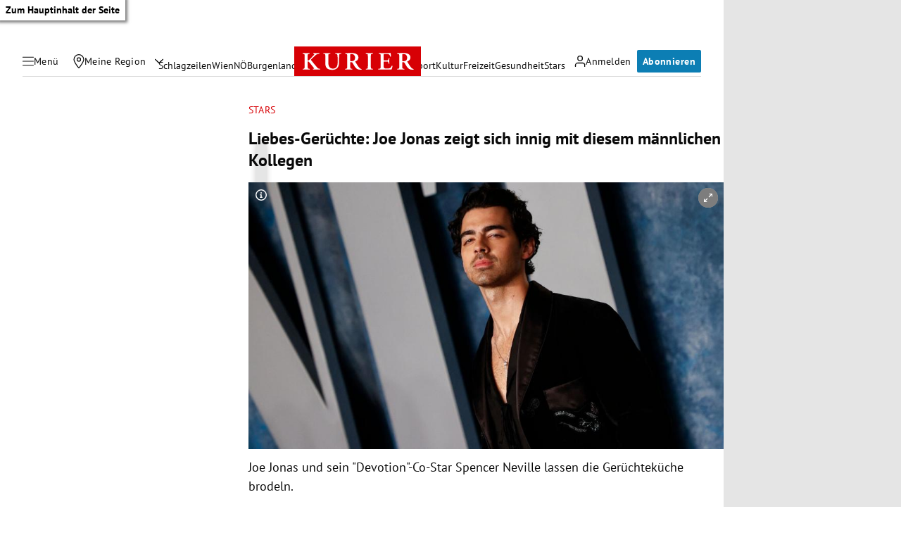

--- FILE ---
content_type: application/javascript; charset=utf-8
request_url: https://fundingchoicesmessages.google.com/f/AGSKWxUl4ZJXPZ_58FXYfWgnbcDHQoS6-88teH92bxmdnGywrjU7X1Wc68uLbfGpf7apKHWESyJhXmlM-36ShfVYNacTsf23F8vMRgOwekEiO3UfJfWnHjVpRlJfUaBxm5rSYme5Vek2wRh1V-gyac6k0IeRAI2iS40zPOkHtLR0Kzpt_4DprA2PW9e1bdJU/_/adunix./ads_start./adbuddy..org/ad./affiliate_show_banner.
body_size: -1292
content:
window['581ca7a9-ab97-40fd-8ab5-0c209378377e'] = true;

--- FILE ---
content_type: application/javascript
request_url: https://kurier.at/assets/main/js/instagram.Dm-an5W2.js
body_size: 627
content:
var l=Object.defineProperty;var f=(e,t,n)=>t in e?l(e,t,{enumerable:!0,configurable:!0,writable:!0,value:n}):e[t]=n;var m=(e,t,n)=>f(e,typeof t!="symbol"?t+"":t,n);import{x as p,b as g,d as h,V as s,u,N as b,n as w,_ as C}from"./main.BV5UJJwD.js";import"./youTube.C-tMfvwK.js";class S extends p{constructor(n){super(n);m(this,"containerRef",g());this.state={consent:!1,html:""}}componentDidMount(){if(!h().checkVendor(s.instagram))return;this.setState({...this.state,consent:h().checkVendor(s.instagram)});const n=this.props.includeCaption?"":"&hidecaption=true",d="https://graph.facebook.com/v8.0/instagram_oembed?url="+this.props.url+"&access_token=1182395810318518|TTYcNhZq115ZfO8Z1nQtn98pBFE"+n;fetch(d).then(r=>r.json()).then(r=>{if(r.error){this.setState({...this.state,html:"<p><i>Der an dieser Stelle verlinkte Instagram-Post ist nicht mehr verfügbar. Eventuell wurde er offline genommen.</i></p>"});return}this.setState({...this.state,html:r.html},()=>{const i=(o=0)=>{window.instgrm&&window.instgrm.Embeds&&this.containerRef.current?(window.instgrm.Embeds.process(this.containerRef.current),setTimeout(()=>{var c;const a=(c=this.containerRef.current)==null?void 0:c.querySelector("iframe");a&&a.setAttribute("title","Instagram-Beitrag")},500)):o<50&&setTimeout(()=>i(o+1),100)};i()})})}render(){return this.state.consent?u("div",{ref:this.containerRef,dangerouslySetInnerHTML:{__html:this.state.html}}):u(b,{type:s.instagram})}}document.querySelectorAll("[data-instagram]").forEach(e=>{const t=e.getAttribute("data-url");if(!t)return;const n=e.hasAttribute("data-includecaption");w(C(S,{url:t,includeCaption:!!n}),e)});
